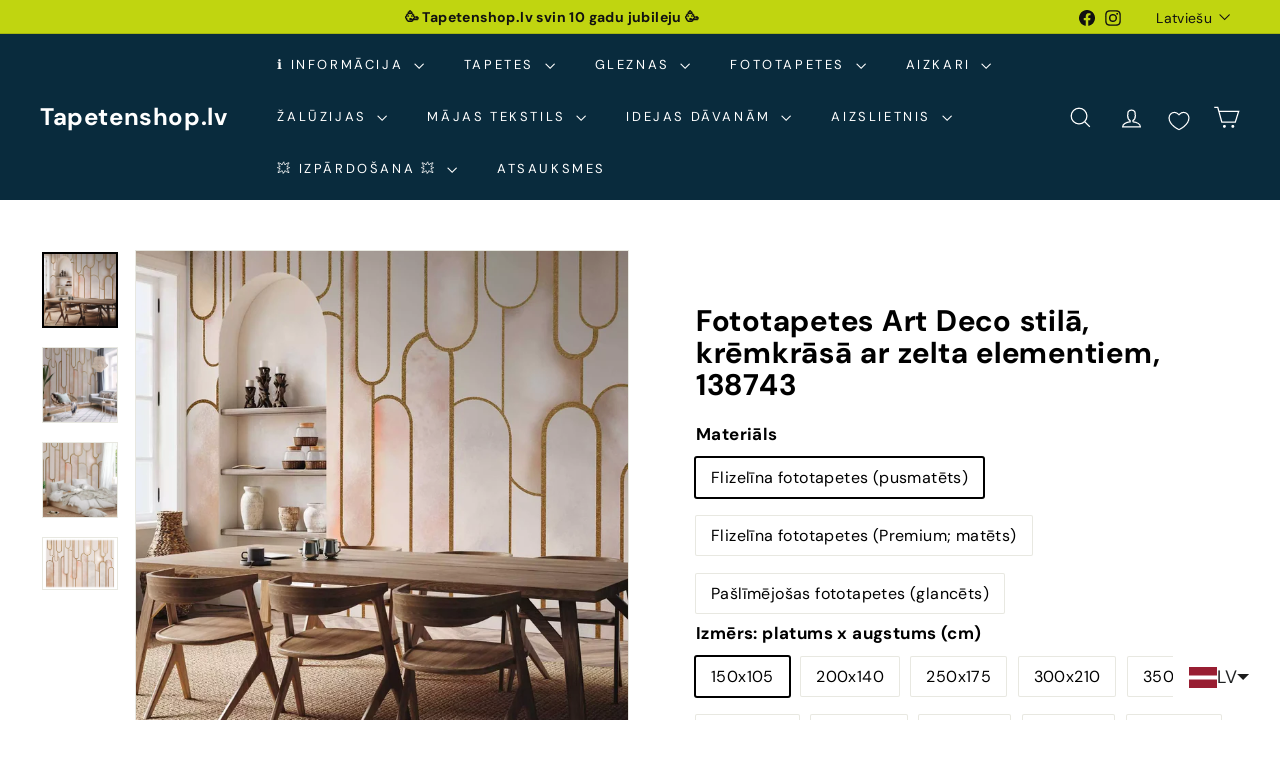

--- FILE ---
content_type: text/javascript
request_url: https://tapetenshop-lv.myshopify.com/cdn/shop/t/50/assets/section-newsletter-popup.js?v=14748164573072822331740590316
body_size: -94
content:
import Modals from"@archetype-themes/modules/modal";import{HTMLThemeElement}from"@archetype-themes/custom-elements/theme-element";import{setLocalStorage,getLocalStorage}from"@archetype-themes/utils/storage";class NewsletterPopup extends HTMLThemeElement{constructor(){super(),this.storageKey="newsletter-"+this.sectionId}connectedCallback(){if(super.connectedCallback(),!this||window.location.pathname==="/challenge"||window.location.pathname==="/password")return;this.data={secondsBeforeShow:this.dataset.delaySeconds,daysBeforeReappear:this.dataset.delayDays,hasReminder:this.dataset.hasReminder,testMode:this.dataset.testMode},this.modal=new Modals("NewsletterPopup-"+this.sectionId,"newsletter-popup-modal",{trapFocus:!Shopify.designMode});const btn=this.querySelector(".popup-cta a");if(btn&&btn.addEventListener("click",()=>this.closePopup(!0)),(this.querySelector(".errors")||this.querySelector(".note--success"))&&this.modal.open(),this.querySelector(".note--success")){this.closePopup(!0);return}document.addEventListener("modalClose."+this.id,()=>this.closePopup()),this.checkAndInitPopup(),document.addEventListener("reminder:openNewsletter",()=>{this.modal.open()})}checkAndInitPopup(){!getLocalStorage(this.storageKey)&&!sessionStorage.getItem("popupShownThisSession")&&this.initPopupDelay()}onSectionSelect(){this.modal.open()}onSectionDeselect(){this.modal.close()}onBlockDeselect(){this.modal.close()}initPopupDelay(){this.data.testMode!=="true"&&setTimeout(()=>{this.modal.open(),sessionStorage.setItem("popupShownThisSession","true")},this.data.secondsBeforeShow*1e3)}closePopup(success){if(this.data.testMode==="true"){localStorage.removeItem(this.storageKey),sessionStorage.removeItem("popupShownThisSession");return}const expires=success?200:this.data.daysBeforeReappear;setLocalStorage(this.storageKey,"opened",expires)}}customElements.define("newsletter-popup",NewsletterPopup);
//# sourceMappingURL=/cdn/shop/t/50/assets/section-newsletter-popup.js.map?v=14748164573072822331740590316


--- FILE ---
content_type: text/javascript; charset=utf-8
request_url: https://tapetenshop-lv.myshopify.com/products/fototapetes-art-deco-stila-kremkrasa-ar-zelta-elementiem-138743.js?currency=EUR&country=LV
body_size: 1986
content:
{"id":8521210659151,"title":"Fototapetes Art Deco stilā, krēmkrāsā ar zelta elementiem, 138743","handle":"fototapetes-art-deco-stila-kremkrasa-ar-zelta-elementiem-138743","description":"\u003cp\u003e\u003cstrong\u003eRažošanā tiek izmantotas specialas ekoloģiskas krāsas bez smaržas.\u003c\/strong\u003e\u003cbr\u003e\u003c\/p\u003e\n\u003cdiv style=\"text-align: left;\"\u003e\n\u003cp\u003e\u003cstrong\u003eKomplektā: fototapetes, tapešu līme un detalizēta instrukcija.\u003c\/strong\u003e\u003c\/p\u003e\n\u003cp\u003eTehniska informācija\u003c\/p\u003e\n\u003cp\u003eMateriāls: neausts materiāls (flizelīns),\u003cspan\u003e \u003c\/span\u003e\u003cspan data-mce-fragment=\"1\"\u003eblīvums \u003c\/span\u003e120 gr\/m2\u003c\/p\u003e\n\u003cp\u003eRuļļā un loksnes platums: 50 cm\u003c\/p\u003e\n\u003cp\u003eĪpašības: speciālas ekoloģiskas krāsas bez smaržas; mazgājamas\u003c\/p\u003e\n\u003cp\u003eTīrīšana: bez mazgāšanas līdzekļiem, izmantojiet nedaudz mitru drānu. Neberzēt.\u003c\/p\u003e\n\u003cp\u003ePiegādes veidi: saņemšana birojā; pakomāts (OMNIVA, DPD, PostNord); ar kurjeru (DPD, PostNord).\u003c\/p\u003e\n\u003cp\u003eFototapetes tiek piegādātas izturīgā kartonā kastē, kas nodrošina pret bojājumiem transportēšanas laikā.\u003c\/p\u003e\n\u003cul\u003e\u003c\/ul\u003e\n\n\u003cp\u003e\u003ca href=\"https:\/\/docs.zohopublic.com\/file\/1i29be52d4b397d884d4ab8736627955a9be1\" target=\"_blank\"\u003e\u003cstrong\u003eLejupielādēt instrukciju\u003c\/strong\u003e\u003c\/a\u003e\u003c\/p\u003e\n\u003c\/div\u003e\n\u003cp\u003e\u003cbr\u003e\u003c\/p\u003e","published_at":"2023-05-27T17:03:53+03:00","created_at":"2023-05-27T17:03:53+03:00","vendor":"G-ART","type":"Fototapetes","tags":["150x105","200x140","250x175","300x210","350x256","400x280","450x315","abstract","artdeco","fototapetes","g-art","geometric-shapes","krema","modern","paslimejosas","premium","XXL-fototapetes","zelta"],"price":3525,"price_min":3525,"price_max":17925,"available":true,"price_varies":true,"compare_at_price":4700,"compare_at_price_min":4700,"compare_at_price_max":23900,"compare_at_price_varies":true,"variants":[{"id":46707835961679,"title":"Flizelīna fototapetes (pusmatēts) \/ 150x105","option1":"Flizelīna fototapetes (pusmatēts)","option2":"150x105","option3":null,"sku":null,"requires_shipping":true,"taxable":true,"featured_image":null,"available":true,"name":"Fototapetes Art Deco stilā, krēmkrāsā ar zelta elementiem, 138743 - Flizelīna fototapetes (pusmatēts) \/ 150x105","public_title":"Flizelīna fototapetes (pusmatēts) \/ 150x105","options":["Flizelīna fototapetes (pusmatēts)","150x105"],"price":3525,"weight":3000,"compare_at_price":4700,"inventory_quantity":0,"inventory_management":"shopify","inventory_policy":"continue","barcode":null,"requires_selling_plan":false,"selling_plan_allocations":[]},{"id":46707835994447,"title":"Flizelīna fototapetes (pusmatēts) \/ 200x140","option1":"Flizelīna fototapetes (pusmatēts)","option2":"200x140","option3":null,"sku":null,"requires_shipping":true,"taxable":true,"featured_image":null,"available":true,"name":"Fototapetes Art Deco stilā, krēmkrāsā ar zelta elementiem, 138743 - Flizelīna fototapetes (pusmatēts) \/ 200x140","public_title":"Flizelīna fototapetes (pusmatēts) \/ 200x140","options":["Flizelīna fototapetes (pusmatēts)","200x140"],"price":4763,"weight":3000,"compare_at_price":6350,"inventory_quantity":0,"inventory_management":"shopify","inventory_policy":"continue","barcode":null,"requires_selling_plan":false,"selling_plan_allocations":[]},{"id":46707836027215,"title":"Flizelīna fototapetes (pusmatēts) \/ 250x175","option1":"Flizelīna fototapetes (pusmatēts)","option2":"250x175","option3":null,"sku":null,"requires_shipping":true,"taxable":true,"featured_image":null,"available":true,"name":"Fototapetes Art Deco stilā, krēmkrāsā ar zelta elementiem, 138743 - Flizelīna fototapetes (pusmatēts) \/ 250x175","public_title":"Flizelīna fototapetes (pusmatēts) \/ 250x175","options":["Flizelīna fototapetes (pusmatēts)","250x175"],"price":6188,"weight":3000,"compare_at_price":8250,"inventory_quantity":0,"inventory_management":"shopify","inventory_policy":"continue","barcode":null,"requires_selling_plan":false,"selling_plan_allocations":[]},{"id":46707836059983,"title":"Flizelīna fototapetes (pusmatēts) \/ 300x210","option1":"Flizelīna fototapetes (pusmatēts)","option2":"300x210","option3":null,"sku":null,"requires_shipping":true,"taxable":true,"featured_image":null,"available":true,"name":"Fototapetes Art Deco stilā, krēmkrāsā ar zelta elementiem, 138743 - Flizelīna fototapetes (pusmatēts) \/ 300x210","public_title":"Flizelīna fototapetes (pusmatēts) \/ 300x210","options":["Flizelīna fototapetes (pusmatēts)","300x210"],"price":7425,"weight":3000,"compare_at_price":9900,"inventory_quantity":0,"inventory_management":"shopify","inventory_policy":"continue","barcode":null,"requires_selling_plan":false,"selling_plan_allocations":[]},{"id":46707836092751,"title":"Flizelīna fototapetes (pusmatēts) \/ 350x256","option1":"Flizelīna fototapetes (pusmatēts)","option2":"350x256","option3":null,"sku":null,"requires_shipping":true,"taxable":true,"featured_image":null,"available":true,"name":"Fototapetes Art Deco stilā, krēmkrāsā ar zelta elementiem, 138743 - Flizelīna fototapetes (pusmatēts) \/ 350x256","public_title":"Flizelīna fototapetes (pusmatēts) \/ 350x256","options":["Flizelīna fototapetes (pusmatēts)","350x256"],"price":8625,"weight":3000,"compare_at_price":11500,"inventory_quantity":0,"inventory_management":"shopify","inventory_policy":"continue","barcode":null,"requires_selling_plan":false,"selling_plan_allocations":[]},{"id":46707836125519,"title":"Flizelīna fototapetes (pusmatēts) \/ 400x280","option1":"Flizelīna fototapetes (pusmatēts)","option2":"400x280","option3":null,"sku":null,"requires_shipping":true,"taxable":true,"featured_image":null,"available":true,"name":"Fototapetes Art Deco stilā, krēmkrāsā ar zelta elementiem, 138743 - Flizelīna fototapetes (pusmatēts) \/ 400x280","public_title":"Flizelīna fototapetes (pusmatēts) \/ 400x280","options":["Flizelīna fototapetes (pusmatēts)","400x280"],"price":9225,"weight":3000,"compare_at_price":12300,"inventory_quantity":0,"inventory_management":"shopify","inventory_policy":"continue","barcode":null,"requires_selling_plan":false,"selling_plan_allocations":[]},{"id":46707836158287,"title":"Flizelīna fototapetes (pusmatēts) \/ 450x315","option1":"Flizelīna fototapetes (pusmatēts)","option2":"450x315","option3":null,"sku":null,"requires_shipping":true,"taxable":true,"featured_image":null,"available":true,"name":"Fototapetes Art Deco stilā, krēmkrāsā ar zelta elementiem, 138743 - Flizelīna fototapetes (pusmatēts) \/ 450x315","public_title":"Flizelīna fototapetes (pusmatēts) \/ 450x315","options":["Flizelīna fototapetes (pusmatēts)","450x315"],"price":11175,"weight":3000,"compare_at_price":14900,"inventory_quantity":0,"inventory_management":"shopify","inventory_policy":"continue","barcode":null,"requires_selling_plan":false,"selling_plan_allocations":[]},{"id":46707836191055,"title":"Flizelīna fototapetes (Premium; matēts) \/ 150x105","option1":"Flizelīna fototapetes (Premium; matēts)","option2":"150x105","option3":null,"sku":null,"requires_shipping":true,"taxable":true,"featured_image":null,"available":true,"name":"Fototapetes Art Deco stilā, krēmkrāsā ar zelta elementiem, 138743 - Flizelīna fototapetes (Premium; matēts) \/ 150x105","public_title":"Flizelīna fototapetes (Premium; matēts) \/ 150x105","options":["Flizelīna fototapetes (Premium; matēts)","150x105"],"price":4425,"weight":3000,"compare_at_price":5900,"inventory_quantity":0,"inventory_management":"shopify","inventory_policy":"continue","barcode":null,"requires_selling_plan":false,"selling_plan_allocations":[]},{"id":46707836223823,"title":"Flizelīna fototapetes (Premium; matēts) \/ 200x140","option1":"Flizelīna fototapetes (Premium; matēts)","option2":"200x140","option3":null,"sku":null,"requires_shipping":true,"taxable":true,"featured_image":null,"available":true,"name":"Fototapetes Art Deco stilā, krēmkrāsā ar zelta elementiem, 138743 - Flizelīna fototapetes (Premium; matēts) \/ 200x140","public_title":"Flizelīna fototapetes (Premium; matēts) \/ 200x140","options":["Flizelīna fototapetes (Premium; matēts)","200x140"],"price":6450,"weight":3000,"compare_at_price":8600,"inventory_quantity":0,"inventory_management":"shopify","inventory_policy":"continue","barcode":null,"requires_selling_plan":false,"selling_plan_allocations":[]},{"id":46707836256591,"title":"Flizelīna fototapetes (Premium; matēts) \/ 250x175","option1":"Flizelīna fototapetes (Premium; matēts)","option2":"250x175","option3":null,"sku":null,"requires_shipping":true,"taxable":true,"featured_image":null,"available":true,"name":"Fototapetes Art Deco stilā, krēmkrāsā ar zelta elementiem, 138743 - Flizelīna fototapetes (Premium; matēts) \/ 250x175","public_title":"Flizelīna fototapetes (Premium; matēts) \/ 250x175","options":["Flizelīna fototapetes (Premium; matēts)","250x175"],"price":8175,"weight":3000,"compare_at_price":10900,"inventory_quantity":0,"inventory_management":"shopify","inventory_policy":"continue","barcode":null,"requires_selling_plan":false,"selling_plan_allocations":[]},{"id":46707836289359,"title":"Flizelīna fototapetes (Premium; matēts) \/ 300x210","option1":"Flizelīna fototapetes (Premium; matēts)","option2":"300x210","option3":null,"sku":null,"requires_shipping":true,"taxable":true,"featured_image":null,"available":true,"name":"Fototapetes Art Deco stilā, krēmkrāsā ar zelta elementiem, 138743 - Flizelīna fototapetes (Premium; matēts) \/ 300x210","public_title":"Flizelīna fototapetes (Premium; matēts) \/ 300x210","options":["Flizelīna fototapetes (Premium; matēts)","300x210"],"price":11175,"weight":3000,"compare_at_price":14900,"inventory_quantity":0,"inventory_management":"shopify","inventory_policy":"continue","barcode":null,"requires_selling_plan":false,"selling_plan_allocations":[]},{"id":46707836354895,"title":"Flizelīna fototapetes (Premium; matēts) \/ 350x256","option1":"Flizelīna fototapetes (Premium; matēts)","option2":"350x256","option3":null,"sku":null,"requires_shipping":true,"taxable":true,"featured_image":null,"available":true,"name":"Fototapetes Art Deco stilā, krēmkrāsā ar zelta elementiem, 138743 - Flizelīna fototapetes (Premium; matēts) \/ 350x256","public_title":"Flizelīna fototapetes (Premium; matēts) \/ 350x256","options":["Flizelīna fototapetes (Premium; matēts)","350x256"],"price":12975,"weight":3000,"compare_at_price":17300,"inventory_quantity":0,"inventory_management":"shopify","inventory_policy":"continue","barcode":null,"requires_selling_plan":false,"selling_plan_allocations":[]},{"id":46707836387663,"title":"Flizelīna fototapetes (Premium; matēts) \/ 400x280","option1":"Flizelīna fototapetes (Premium; matēts)","option2":"400x280","option3":null,"sku":null,"requires_shipping":true,"taxable":true,"featured_image":null,"available":true,"name":"Fototapetes Art Deco stilā, krēmkrāsā ar zelta elementiem, 138743 - Flizelīna fototapetes (Premium; matēts) \/ 400x280","public_title":"Flizelīna fototapetes (Premium; matēts) \/ 400x280","options":["Flizelīna fototapetes (Premium; matēts)","400x280"],"price":14625,"weight":3000,"compare_at_price":19500,"inventory_quantity":0,"inventory_management":"shopify","inventory_policy":"continue","barcode":null,"requires_selling_plan":false,"selling_plan_allocations":[]},{"id":46707836420431,"title":"Flizelīna fototapetes (Premium; matēts) \/ 450x315","option1":"Flizelīna fototapetes (Premium; matēts)","option2":"450x315","option3":null,"sku":null,"requires_shipping":true,"taxable":true,"featured_image":null,"available":true,"name":"Fototapetes Art Deco stilā, krēmkrāsā ar zelta elementiem, 138743 - Flizelīna fototapetes (Premium; matēts) \/ 450x315","public_title":"Flizelīna fototapetes (Premium; matēts) \/ 450x315","options":["Flizelīna fototapetes (Premium; matēts)","450x315"],"price":17925,"weight":3000,"compare_at_price":23900,"inventory_quantity":0,"inventory_management":"shopify","inventory_policy":"continue","barcode":null,"requires_selling_plan":false,"selling_plan_allocations":[]},{"id":46707836453199,"title":"Pašlīmējošas fototapetes (glancēts) \/ 147x105","option1":"Pašlīmējošas fototapetes (glancēts)","option2":"147x105","option3":null,"sku":null,"requires_shipping":true,"taxable":true,"featured_image":null,"available":true,"name":"Fototapetes Art Deco stilā, krēmkrāsā ar zelta elementiem, 138743 - Pašlīmējošas fototapetes (glancēts) \/ 147x105","public_title":"Pašlīmējošas fototapetes (glancēts) \/ 147x105","options":["Pašlīmējošas fototapetes (glancēts)","147x105"],"price":4725,"weight":3000,"compare_at_price":6300,"inventory_quantity":0,"inventory_management":"shopify","inventory_policy":"continue","barcode":null,"requires_selling_plan":false,"selling_plan_allocations":[]},{"id":46707836485967,"title":"Pašlīmējošas fototapetes (glancēts) \/ 196x140","option1":"Pašlīmējošas fototapetes (glancēts)","option2":"196x140","option3":null,"sku":null,"requires_shipping":true,"taxable":true,"featured_image":null,"available":true,"name":"Fototapetes Art Deco stilā, krēmkrāsā ar zelta elementiem, 138743 - Pašlīmējošas fototapetes (glancēts) \/ 196x140","public_title":"Pašlīmējošas fototapetes (glancēts) \/ 196x140","options":["Pašlīmējošas fototapetes (glancēts)","196x140"],"price":6150,"weight":3000,"compare_at_price":8200,"inventory_quantity":0,"inventory_management":"shopify","inventory_policy":"continue","barcode":null,"requires_selling_plan":false,"selling_plan_allocations":[]},{"id":46707836551503,"title":"Pašlīmējošas fototapetes (glancēts) \/ 245x175","option1":"Pašlīmējošas fototapetes (glancēts)","option2":"245x175","option3":null,"sku":null,"requires_shipping":true,"taxable":true,"featured_image":null,"available":true,"name":"Fototapetes Art Deco stilā, krēmkrāsā ar zelta elementiem, 138743 - Pašlīmējošas fototapetes (glancēts) \/ 245x175","public_title":"Pašlīmējošas fototapetes (glancēts) \/ 245x175","options":["Pašlīmējošas fototapetes (glancēts)","245x175"],"price":7950,"weight":3000,"compare_at_price":10600,"inventory_quantity":0,"inventory_management":"shopify","inventory_policy":"continue","barcode":null,"requires_selling_plan":false,"selling_plan_allocations":[]},{"id":46707836584271,"title":"Pašlīmējošas fototapetes (glancēts) \/ 294x210","option1":"Pašlīmējošas fototapetes (glancēts)","option2":"294x210","option3":null,"sku":null,"requires_shipping":true,"taxable":true,"featured_image":null,"available":true,"name":"Fototapetes Art Deco stilā, krēmkrāsā ar zelta elementiem, 138743 - Pašlīmējošas fototapetes (glancēts) \/ 294x210","public_title":"Pašlīmējošas fototapetes (glancēts) \/ 294x210","options":["Pašlīmējošas fototapetes (glancēts)","294x210"],"price":9675,"weight":3000,"compare_at_price":12900,"inventory_quantity":0,"inventory_management":"shopify","inventory_policy":"continue","barcode":null,"requires_selling_plan":false,"selling_plan_allocations":[]},{"id":46707836617039,"title":"Pašlīmējošas fototapetes (glancēts) \/ 343x256","option1":"Pašlīmējošas fototapetes (glancēts)","option2":"343x256","option3":null,"sku":null,"requires_shipping":true,"taxable":true,"featured_image":null,"available":true,"name":"Fototapetes Art Deco stilā, krēmkrāsā ar zelta elementiem, 138743 - Pašlīmējošas fototapetes (glancēts) \/ 343x256","public_title":"Pašlīmējošas fototapetes (glancēts) \/ 343x256","options":["Pašlīmējošas fototapetes (glancēts)","343x256"],"price":10425,"weight":3000,"compare_at_price":13900,"inventory_quantity":0,"inventory_management":"shopify","inventory_policy":"continue","barcode":null,"requires_selling_plan":false,"selling_plan_allocations":[]},{"id":46707836649807,"title":"Pašlīmējošas fototapetes (glancēts) \/ 392x280","option1":"Pašlīmējošas fototapetes (glancēts)","option2":"392x280","option3":null,"sku":null,"requires_shipping":true,"taxable":true,"featured_image":null,"available":true,"name":"Fototapetes Art Deco stilā, krēmkrāsā ar zelta elementiem, 138743 - Pašlīmējošas fototapetes (glancēts) \/ 392x280","public_title":"Pašlīmējošas fototapetes (glancēts) \/ 392x280","options":["Pašlīmējošas fototapetes (glancēts)","392x280"],"price":11925,"weight":3000,"compare_at_price":15900,"inventory_quantity":0,"inventory_management":"shopify","inventory_policy":"continue","barcode":null,"requires_selling_plan":false,"selling_plan_allocations":[]},{"id":46707836682575,"title":"Pašlīmējošas fototapetes (glancēts) \/ 441x315","option1":"Pašlīmējošas fototapetes (glancēts)","option2":"441x315","option3":null,"sku":null,"requires_shipping":true,"taxable":true,"featured_image":null,"available":true,"name":"Fototapetes Art Deco stilā, krēmkrāsā ar zelta elementiem, 138743 - Pašlīmējošas fototapetes (glancēts) \/ 441x315","public_title":"Pašlīmējošas fototapetes (glancēts) \/ 441x315","options":["Pašlīmējošas fototapetes (glancēts)","441x315"],"price":13950,"weight":3000,"compare_at_price":18600,"inventory_quantity":0,"inventory_management":"shopify","inventory_policy":"continue","barcode":null,"requires_selling_plan":false,"selling_plan_allocations":[]}],"images":["\/\/cdn.shopify.com\/s\/files\/1\/1161\/4172\/files\/fototapetes-art-deco-stila-kremkrasa-ar-zelta-elementiem-138743-1207833034.webp?v=1763687133","\/\/cdn.shopify.com\/s\/files\/1\/1161\/4172\/files\/fototapetes-art-deco-stila-kremkrasa-ar-zelta-elementiem-138743-1207833032.webp?v=1763687125","\/\/cdn.shopify.com\/s\/files\/1\/1161\/4172\/files\/fototapetes-art-deco-stila-kremkrasa-ar-zelta-elementiem-138743-1207833033.webp?v=1763687118","\/\/cdn.shopify.com\/s\/files\/1\/1161\/4172\/files\/fototapetes-art-deco-stila-kremkrasa-ar-zelta-elementiem-138743-50046624301391.jpg?v=1763677367"],"featured_image":"\/\/cdn.shopify.com\/s\/files\/1\/1161\/4172\/files\/fototapetes-art-deco-stila-kremkrasa-ar-zelta-elementiem-138743-1207833034.webp?v=1763687133","options":[{"name":"Materiāls","position":1,"values":["Flizelīna fototapetes (pusmatēts)","Flizelīna fototapetes (Premium; matēts)","Pašlīmējošas fototapetes (glancēts)"]},{"name":"Izmērs: platums x augstums (cm)","position":2,"values":["150x105","200x140","250x175","300x210","350x256","400x280","450x315","147x105","196x140","245x175","294x210","343x256","392x280","441x315"]}],"url":"\/products\/fototapetes-art-deco-stila-kremkrasa-ar-zelta-elementiem-138743","media":[{"alt":"Fototapetes Art Deco stilā, krēmkrāsā ar zelta elementiem - 138743 G-ART","id":71607330373967,"position":1,"preview_image":{"aspect_ratio":1.0,"height":1500,"width":1500,"src":"https:\/\/cdn.shopify.com\/s\/files\/1\/1161\/4172\/files\/fototapetes-art-deco-stila-kremkrasa-ar-zelta-elementiem-138743-1207833034.webp?v=1763687133"},"aspect_ratio":1.0,"height":1500,"media_type":"image","src":"https:\/\/cdn.shopify.com\/s\/files\/1\/1161\/4172\/files\/fototapetes-art-deco-stila-kremkrasa-ar-zelta-elementiem-138743-1207833034.webp?v=1763687133","width":1500},{"alt":"Fototapetes Art Deco stilā, krēmkrāsā ar zelta elementiem - 138743 G-ART","id":71607330439503,"position":2,"preview_image":{"aspect_ratio":1.0,"height":1500,"width":1500,"src":"https:\/\/cdn.shopify.com\/s\/files\/1\/1161\/4172\/files\/fototapetes-art-deco-stila-kremkrasa-ar-zelta-elementiem-138743-1207833032.webp?v=1763687125"},"aspect_ratio":1.0,"height":1500,"media_type":"image","src":"https:\/\/cdn.shopify.com\/s\/files\/1\/1161\/4172\/files\/fototapetes-art-deco-stila-kremkrasa-ar-zelta-elementiem-138743-1207833032.webp?v=1763687125","width":1500},{"alt":"Fototapetes Art Deco stilā, krēmkrāsā ar zelta elementiem - 138743 G-ART","id":71607330406735,"position":3,"preview_image":{"aspect_ratio":1.0,"height":1500,"width":1500,"src":"https:\/\/cdn.shopify.com\/s\/files\/1\/1161\/4172\/files\/fototapetes-art-deco-stila-kremkrasa-ar-zelta-elementiem-138743-1207833033.webp?v=1763687118"},"aspect_ratio":1.0,"height":1500,"media_type":"image","src":"https:\/\/cdn.shopify.com\/s\/files\/1\/1161\/4172\/files\/fototapetes-art-deco-stila-kremkrasa-ar-zelta-elementiem-138743-1207833033.webp?v=1763687118","width":1500},{"alt":"Fototapetes Art Deco stilā, krēmkrāsā ar zelta elementiem - 138743 G-ART","id":42646833463631,"position":4,"preview_image":{"aspect_ratio":1.44,"height":1042,"width":1500,"src":"https:\/\/cdn.shopify.com\/s\/files\/1\/1161\/4172\/files\/fototapetes-art-deco-stila-kremkrasa-ar-zelta-elementiem-138743-50046624301391.jpg?v=1763677367"},"aspect_ratio":1.44,"height":1042,"media_type":"image","src":"https:\/\/cdn.shopify.com\/s\/files\/1\/1161\/4172\/files\/fototapetes-art-deco-stila-kremkrasa-ar-zelta-elementiem-138743-50046624301391.jpg?v=1763677367","width":1500}],"requires_selling_plan":false,"selling_plan_groups":[]}

--- FILE ---
content_type: text/javascript; charset=utf-8
request_url: https://tapetenshop-lv.myshopify.com/products/fototapetes-art-deco-stila-kremkrasa-ar-zelta-elementiem-138743.js?app=product-samples
body_size: 2285
content:
{"id":8521210659151,"title":"Fototapetes Art Deco stilā, krēmkrāsā ar zelta elementiem, 138743","handle":"fototapetes-art-deco-stila-kremkrasa-ar-zelta-elementiem-138743","description":"\u003cp\u003e\u003cstrong\u003eRažošanā tiek izmantotas specialas ekoloģiskas krāsas bez smaržas.\u003c\/strong\u003e\u003cbr\u003e\u003c\/p\u003e\n\u003cdiv style=\"text-align: left;\"\u003e\n\u003cp\u003e\u003cstrong\u003eKomplektā: fototapetes, tapešu līme un detalizēta instrukcija.\u003c\/strong\u003e\u003c\/p\u003e\n\u003cp\u003eTehniska informācija\u003c\/p\u003e\n\u003cp\u003eMateriāls: neausts materiāls (flizelīns),\u003cspan\u003e \u003c\/span\u003e\u003cspan data-mce-fragment=\"1\"\u003eblīvums \u003c\/span\u003e120 gr\/m2\u003c\/p\u003e\n\u003cp\u003eRuļļā un loksnes platums: 50 cm\u003c\/p\u003e\n\u003cp\u003eĪpašības: speciālas ekoloģiskas krāsas bez smaržas; mazgājamas\u003c\/p\u003e\n\u003cp\u003eTīrīšana: bez mazgāšanas līdzekļiem, izmantojiet nedaudz mitru drānu. Neberzēt.\u003c\/p\u003e\n\u003cp\u003ePiegādes veidi: saņemšana birojā; pakomāts (OMNIVA, DPD, PostNord); ar kurjeru (DPD, PostNord).\u003c\/p\u003e\n\u003cp\u003eFototapetes tiek piegādātas izturīgā kartonā kastē, kas nodrošina pret bojājumiem transportēšanas laikā.\u003c\/p\u003e\n\u003cul\u003e\u003c\/ul\u003e\n\n\u003cp\u003e\u003ca href=\"https:\/\/docs.zohopublic.com\/file\/1i29be52d4b397d884d4ab8736627955a9be1\" target=\"_blank\"\u003e\u003cstrong\u003eLejupielādēt instrukciju\u003c\/strong\u003e\u003c\/a\u003e\u003c\/p\u003e\n\u003c\/div\u003e\n\u003cp\u003e\u003cbr\u003e\u003c\/p\u003e","published_at":"2023-05-27T17:03:53+03:00","created_at":"2023-05-27T17:03:53+03:00","vendor":"G-ART","type":"Fototapetes","tags":["150x105","200x140","250x175","300x210","350x256","400x280","450x315","abstract","artdeco","fototapetes","g-art","geometric-shapes","krema","modern","paslimejosas","premium","XXL-fototapetes","zelta"],"price":3525,"price_min":3525,"price_max":17925,"available":true,"price_varies":true,"compare_at_price":4700,"compare_at_price_min":4700,"compare_at_price_max":23900,"compare_at_price_varies":true,"variants":[{"id":46707835961679,"title":"Flizelīna fototapetes (pusmatēts) \/ 150x105","option1":"Flizelīna fototapetes (pusmatēts)","option2":"150x105","option3":null,"sku":null,"requires_shipping":true,"taxable":true,"featured_image":null,"available":true,"name":"Fototapetes Art Deco stilā, krēmkrāsā ar zelta elementiem, 138743 - Flizelīna fototapetes (pusmatēts) \/ 150x105","public_title":"Flizelīna fototapetes (pusmatēts) \/ 150x105","options":["Flizelīna fototapetes (pusmatēts)","150x105"],"price":3525,"weight":3000,"compare_at_price":4700,"inventory_quantity":0,"inventory_management":"shopify","inventory_policy":"continue","barcode":null,"requires_selling_plan":false,"selling_plan_allocations":[]},{"id":46707835994447,"title":"Flizelīna fototapetes (pusmatēts) \/ 200x140","option1":"Flizelīna fototapetes (pusmatēts)","option2":"200x140","option3":null,"sku":null,"requires_shipping":true,"taxable":true,"featured_image":null,"available":true,"name":"Fototapetes Art Deco stilā, krēmkrāsā ar zelta elementiem, 138743 - Flizelīna fototapetes (pusmatēts) \/ 200x140","public_title":"Flizelīna fototapetes (pusmatēts) \/ 200x140","options":["Flizelīna fototapetes (pusmatēts)","200x140"],"price":4763,"weight":3000,"compare_at_price":6350,"inventory_quantity":0,"inventory_management":"shopify","inventory_policy":"continue","barcode":null,"requires_selling_plan":false,"selling_plan_allocations":[]},{"id":46707836027215,"title":"Flizelīna fototapetes (pusmatēts) \/ 250x175","option1":"Flizelīna fototapetes (pusmatēts)","option2":"250x175","option3":null,"sku":null,"requires_shipping":true,"taxable":true,"featured_image":null,"available":true,"name":"Fototapetes Art Deco stilā, krēmkrāsā ar zelta elementiem, 138743 - Flizelīna fototapetes (pusmatēts) \/ 250x175","public_title":"Flizelīna fototapetes (pusmatēts) \/ 250x175","options":["Flizelīna fototapetes (pusmatēts)","250x175"],"price":6188,"weight":3000,"compare_at_price":8250,"inventory_quantity":0,"inventory_management":"shopify","inventory_policy":"continue","barcode":null,"requires_selling_plan":false,"selling_plan_allocations":[]},{"id":46707836059983,"title":"Flizelīna fototapetes (pusmatēts) \/ 300x210","option1":"Flizelīna fototapetes (pusmatēts)","option2":"300x210","option3":null,"sku":null,"requires_shipping":true,"taxable":true,"featured_image":null,"available":true,"name":"Fototapetes Art Deco stilā, krēmkrāsā ar zelta elementiem, 138743 - Flizelīna fototapetes (pusmatēts) \/ 300x210","public_title":"Flizelīna fototapetes (pusmatēts) \/ 300x210","options":["Flizelīna fototapetes (pusmatēts)","300x210"],"price":7425,"weight":3000,"compare_at_price":9900,"inventory_quantity":0,"inventory_management":"shopify","inventory_policy":"continue","barcode":null,"requires_selling_plan":false,"selling_plan_allocations":[]},{"id":46707836092751,"title":"Flizelīna fototapetes (pusmatēts) \/ 350x256","option1":"Flizelīna fototapetes (pusmatēts)","option2":"350x256","option3":null,"sku":null,"requires_shipping":true,"taxable":true,"featured_image":null,"available":true,"name":"Fototapetes Art Deco stilā, krēmkrāsā ar zelta elementiem, 138743 - Flizelīna fototapetes (pusmatēts) \/ 350x256","public_title":"Flizelīna fototapetes (pusmatēts) \/ 350x256","options":["Flizelīna fototapetes (pusmatēts)","350x256"],"price":8625,"weight":3000,"compare_at_price":11500,"inventory_quantity":0,"inventory_management":"shopify","inventory_policy":"continue","barcode":null,"requires_selling_plan":false,"selling_plan_allocations":[]},{"id":46707836125519,"title":"Flizelīna fototapetes (pusmatēts) \/ 400x280","option1":"Flizelīna fototapetes (pusmatēts)","option2":"400x280","option3":null,"sku":null,"requires_shipping":true,"taxable":true,"featured_image":null,"available":true,"name":"Fototapetes Art Deco stilā, krēmkrāsā ar zelta elementiem, 138743 - Flizelīna fototapetes (pusmatēts) \/ 400x280","public_title":"Flizelīna fototapetes (pusmatēts) \/ 400x280","options":["Flizelīna fototapetes (pusmatēts)","400x280"],"price":9225,"weight":3000,"compare_at_price":12300,"inventory_quantity":0,"inventory_management":"shopify","inventory_policy":"continue","barcode":null,"requires_selling_plan":false,"selling_plan_allocations":[]},{"id":46707836158287,"title":"Flizelīna fototapetes (pusmatēts) \/ 450x315","option1":"Flizelīna fototapetes (pusmatēts)","option2":"450x315","option3":null,"sku":null,"requires_shipping":true,"taxable":true,"featured_image":null,"available":true,"name":"Fototapetes Art Deco stilā, krēmkrāsā ar zelta elementiem, 138743 - Flizelīna fototapetes (pusmatēts) \/ 450x315","public_title":"Flizelīna fototapetes (pusmatēts) \/ 450x315","options":["Flizelīna fototapetes (pusmatēts)","450x315"],"price":11175,"weight":3000,"compare_at_price":14900,"inventory_quantity":0,"inventory_management":"shopify","inventory_policy":"continue","barcode":null,"requires_selling_plan":false,"selling_plan_allocations":[]},{"id":46707836191055,"title":"Flizelīna fototapetes (Premium; matēts) \/ 150x105","option1":"Flizelīna fototapetes (Premium; matēts)","option2":"150x105","option3":null,"sku":null,"requires_shipping":true,"taxable":true,"featured_image":null,"available":true,"name":"Fototapetes Art Deco stilā, krēmkrāsā ar zelta elementiem, 138743 - Flizelīna fototapetes (Premium; matēts) \/ 150x105","public_title":"Flizelīna fototapetes (Premium; matēts) \/ 150x105","options":["Flizelīna fototapetes (Premium; matēts)","150x105"],"price":4425,"weight":3000,"compare_at_price":5900,"inventory_quantity":0,"inventory_management":"shopify","inventory_policy":"continue","barcode":null,"requires_selling_plan":false,"selling_plan_allocations":[]},{"id":46707836223823,"title":"Flizelīna fototapetes (Premium; matēts) \/ 200x140","option1":"Flizelīna fototapetes (Premium; matēts)","option2":"200x140","option3":null,"sku":null,"requires_shipping":true,"taxable":true,"featured_image":null,"available":true,"name":"Fototapetes Art Deco stilā, krēmkrāsā ar zelta elementiem, 138743 - Flizelīna fototapetes (Premium; matēts) \/ 200x140","public_title":"Flizelīna fototapetes (Premium; matēts) \/ 200x140","options":["Flizelīna fototapetes (Premium; matēts)","200x140"],"price":6450,"weight":3000,"compare_at_price":8600,"inventory_quantity":0,"inventory_management":"shopify","inventory_policy":"continue","barcode":null,"requires_selling_plan":false,"selling_plan_allocations":[]},{"id":46707836256591,"title":"Flizelīna fototapetes (Premium; matēts) \/ 250x175","option1":"Flizelīna fototapetes (Premium; matēts)","option2":"250x175","option3":null,"sku":null,"requires_shipping":true,"taxable":true,"featured_image":null,"available":true,"name":"Fototapetes Art Deco stilā, krēmkrāsā ar zelta elementiem, 138743 - Flizelīna fototapetes (Premium; matēts) \/ 250x175","public_title":"Flizelīna fototapetes (Premium; matēts) \/ 250x175","options":["Flizelīna fototapetes (Premium; matēts)","250x175"],"price":8175,"weight":3000,"compare_at_price":10900,"inventory_quantity":0,"inventory_management":"shopify","inventory_policy":"continue","barcode":null,"requires_selling_plan":false,"selling_plan_allocations":[]},{"id":46707836289359,"title":"Flizelīna fototapetes (Premium; matēts) \/ 300x210","option1":"Flizelīna fototapetes (Premium; matēts)","option2":"300x210","option3":null,"sku":null,"requires_shipping":true,"taxable":true,"featured_image":null,"available":true,"name":"Fototapetes Art Deco stilā, krēmkrāsā ar zelta elementiem, 138743 - Flizelīna fototapetes (Premium; matēts) \/ 300x210","public_title":"Flizelīna fototapetes (Premium; matēts) \/ 300x210","options":["Flizelīna fototapetes (Premium; matēts)","300x210"],"price":11175,"weight":3000,"compare_at_price":14900,"inventory_quantity":0,"inventory_management":"shopify","inventory_policy":"continue","barcode":null,"requires_selling_plan":false,"selling_plan_allocations":[]},{"id":46707836354895,"title":"Flizelīna fototapetes (Premium; matēts) \/ 350x256","option1":"Flizelīna fototapetes (Premium; matēts)","option2":"350x256","option3":null,"sku":null,"requires_shipping":true,"taxable":true,"featured_image":null,"available":true,"name":"Fototapetes Art Deco stilā, krēmkrāsā ar zelta elementiem, 138743 - Flizelīna fototapetes (Premium; matēts) \/ 350x256","public_title":"Flizelīna fototapetes (Premium; matēts) \/ 350x256","options":["Flizelīna fototapetes (Premium; matēts)","350x256"],"price":12975,"weight":3000,"compare_at_price":17300,"inventory_quantity":0,"inventory_management":"shopify","inventory_policy":"continue","barcode":null,"requires_selling_plan":false,"selling_plan_allocations":[]},{"id":46707836387663,"title":"Flizelīna fototapetes (Premium; matēts) \/ 400x280","option1":"Flizelīna fototapetes (Premium; matēts)","option2":"400x280","option3":null,"sku":null,"requires_shipping":true,"taxable":true,"featured_image":null,"available":true,"name":"Fototapetes Art Deco stilā, krēmkrāsā ar zelta elementiem, 138743 - Flizelīna fototapetes (Premium; matēts) \/ 400x280","public_title":"Flizelīna fototapetes (Premium; matēts) \/ 400x280","options":["Flizelīna fototapetes (Premium; matēts)","400x280"],"price":14625,"weight":3000,"compare_at_price":19500,"inventory_quantity":0,"inventory_management":"shopify","inventory_policy":"continue","barcode":null,"requires_selling_plan":false,"selling_plan_allocations":[]},{"id":46707836420431,"title":"Flizelīna fototapetes (Premium; matēts) \/ 450x315","option1":"Flizelīna fototapetes (Premium; matēts)","option2":"450x315","option3":null,"sku":null,"requires_shipping":true,"taxable":true,"featured_image":null,"available":true,"name":"Fototapetes Art Deco stilā, krēmkrāsā ar zelta elementiem, 138743 - Flizelīna fototapetes (Premium; matēts) \/ 450x315","public_title":"Flizelīna fototapetes (Premium; matēts) \/ 450x315","options":["Flizelīna fototapetes (Premium; matēts)","450x315"],"price":17925,"weight":3000,"compare_at_price":23900,"inventory_quantity":0,"inventory_management":"shopify","inventory_policy":"continue","barcode":null,"requires_selling_plan":false,"selling_plan_allocations":[]},{"id":46707836453199,"title":"Pašlīmējošas fototapetes (glancēts) \/ 147x105","option1":"Pašlīmējošas fototapetes (glancēts)","option2":"147x105","option3":null,"sku":null,"requires_shipping":true,"taxable":true,"featured_image":null,"available":true,"name":"Fototapetes Art Deco stilā, krēmkrāsā ar zelta elementiem, 138743 - Pašlīmējošas fototapetes (glancēts) \/ 147x105","public_title":"Pašlīmējošas fototapetes (glancēts) \/ 147x105","options":["Pašlīmējošas fototapetes (glancēts)","147x105"],"price":4725,"weight":3000,"compare_at_price":6300,"inventory_quantity":0,"inventory_management":"shopify","inventory_policy":"continue","barcode":null,"requires_selling_plan":false,"selling_plan_allocations":[]},{"id":46707836485967,"title":"Pašlīmējošas fototapetes (glancēts) \/ 196x140","option1":"Pašlīmējošas fototapetes (glancēts)","option2":"196x140","option3":null,"sku":null,"requires_shipping":true,"taxable":true,"featured_image":null,"available":true,"name":"Fototapetes Art Deco stilā, krēmkrāsā ar zelta elementiem, 138743 - Pašlīmējošas fototapetes (glancēts) \/ 196x140","public_title":"Pašlīmējošas fototapetes (glancēts) \/ 196x140","options":["Pašlīmējošas fototapetes (glancēts)","196x140"],"price":6150,"weight":3000,"compare_at_price":8200,"inventory_quantity":0,"inventory_management":"shopify","inventory_policy":"continue","barcode":null,"requires_selling_plan":false,"selling_plan_allocations":[]},{"id":46707836551503,"title":"Pašlīmējošas fototapetes (glancēts) \/ 245x175","option1":"Pašlīmējošas fototapetes (glancēts)","option2":"245x175","option3":null,"sku":null,"requires_shipping":true,"taxable":true,"featured_image":null,"available":true,"name":"Fototapetes Art Deco stilā, krēmkrāsā ar zelta elementiem, 138743 - Pašlīmējošas fototapetes (glancēts) \/ 245x175","public_title":"Pašlīmējošas fototapetes (glancēts) \/ 245x175","options":["Pašlīmējošas fototapetes (glancēts)","245x175"],"price":7950,"weight":3000,"compare_at_price":10600,"inventory_quantity":0,"inventory_management":"shopify","inventory_policy":"continue","barcode":null,"requires_selling_plan":false,"selling_plan_allocations":[]},{"id":46707836584271,"title":"Pašlīmējošas fototapetes (glancēts) \/ 294x210","option1":"Pašlīmējošas fototapetes (glancēts)","option2":"294x210","option3":null,"sku":null,"requires_shipping":true,"taxable":true,"featured_image":null,"available":true,"name":"Fototapetes Art Deco stilā, krēmkrāsā ar zelta elementiem, 138743 - Pašlīmējošas fototapetes (glancēts) \/ 294x210","public_title":"Pašlīmējošas fototapetes (glancēts) \/ 294x210","options":["Pašlīmējošas fototapetes (glancēts)","294x210"],"price":9675,"weight":3000,"compare_at_price":12900,"inventory_quantity":0,"inventory_management":"shopify","inventory_policy":"continue","barcode":null,"requires_selling_plan":false,"selling_plan_allocations":[]},{"id":46707836617039,"title":"Pašlīmējošas fototapetes (glancēts) \/ 343x256","option1":"Pašlīmējošas fototapetes (glancēts)","option2":"343x256","option3":null,"sku":null,"requires_shipping":true,"taxable":true,"featured_image":null,"available":true,"name":"Fototapetes Art Deco stilā, krēmkrāsā ar zelta elementiem, 138743 - Pašlīmējošas fototapetes (glancēts) \/ 343x256","public_title":"Pašlīmējošas fototapetes (glancēts) \/ 343x256","options":["Pašlīmējošas fototapetes (glancēts)","343x256"],"price":10425,"weight":3000,"compare_at_price":13900,"inventory_quantity":0,"inventory_management":"shopify","inventory_policy":"continue","barcode":null,"requires_selling_plan":false,"selling_plan_allocations":[]},{"id":46707836649807,"title":"Pašlīmējošas fototapetes (glancēts) \/ 392x280","option1":"Pašlīmējošas fototapetes (glancēts)","option2":"392x280","option3":null,"sku":null,"requires_shipping":true,"taxable":true,"featured_image":null,"available":true,"name":"Fototapetes Art Deco stilā, krēmkrāsā ar zelta elementiem, 138743 - Pašlīmējošas fototapetes (glancēts) \/ 392x280","public_title":"Pašlīmējošas fototapetes (glancēts) \/ 392x280","options":["Pašlīmējošas fototapetes (glancēts)","392x280"],"price":11925,"weight":3000,"compare_at_price":15900,"inventory_quantity":0,"inventory_management":"shopify","inventory_policy":"continue","barcode":null,"requires_selling_plan":false,"selling_plan_allocations":[]},{"id":46707836682575,"title":"Pašlīmējošas fototapetes (glancēts) \/ 441x315","option1":"Pašlīmējošas fototapetes (glancēts)","option2":"441x315","option3":null,"sku":null,"requires_shipping":true,"taxable":true,"featured_image":null,"available":true,"name":"Fototapetes Art Deco stilā, krēmkrāsā ar zelta elementiem, 138743 - Pašlīmējošas fototapetes (glancēts) \/ 441x315","public_title":"Pašlīmējošas fototapetes (glancēts) \/ 441x315","options":["Pašlīmējošas fototapetes (glancēts)","441x315"],"price":13950,"weight":3000,"compare_at_price":18600,"inventory_quantity":0,"inventory_management":"shopify","inventory_policy":"continue","barcode":null,"requires_selling_plan":false,"selling_plan_allocations":[]}],"images":["\/\/cdn.shopify.com\/s\/files\/1\/1161\/4172\/files\/fototapetes-art-deco-stila-kremkrasa-ar-zelta-elementiem-138743-1207833034.webp?v=1763687133","\/\/cdn.shopify.com\/s\/files\/1\/1161\/4172\/files\/fototapetes-art-deco-stila-kremkrasa-ar-zelta-elementiem-138743-1207833032.webp?v=1763687125","\/\/cdn.shopify.com\/s\/files\/1\/1161\/4172\/files\/fototapetes-art-deco-stila-kremkrasa-ar-zelta-elementiem-138743-1207833033.webp?v=1763687118","\/\/cdn.shopify.com\/s\/files\/1\/1161\/4172\/files\/fototapetes-art-deco-stila-kremkrasa-ar-zelta-elementiem-138743-50046624301391.jpg?v=1763677367"],"featured_image":"\/\/cdn.shopify.com\/s\/files\/1\/1161\/4172\/files\/fototapetes-art-deco-stila-kremkrasa-ar-zelta-elementiem-138743-1207833034.webp?v=1763687133","options":[{"name":"Materiāls","position":1,"values":["Flizelīna fototapetes (pusmatēts)","Flizelīna fototapetes (Premium; matēts)","Pašlīmējošas fototapetes (glancēts)"]},{"name":"Izmērs: platums x augstums (cm)","position":2,"values":["150x105","200x140","250x175","300x210","350x256","400x280","450x315","147x105","196x140","245x175","294x210","343x256","392x280","441x315"]}],"url":"\/products\/fototapetes-art-deco-stila-kremkrasa-ar-zelta-elementiem-138743","media":[{"alt":"Fototapetes Art Deco stilā, krēmkrāsā ar zelta elementiem - 138743 G-ART","id":71607330373967,"position":1,"preview_image":{"aspect_ratio":1.0,"height":1500,"width":1500,"src":"https:\/\/cdn.shopify.com\/s\/files\/1\/1161\/4172\/files\/fototapetes-art-deco-stila-kremkrasa-ar-zelta-elementiem-138743-1207833034.webp?v=1763687133"},"aspect_ratio":1.0,"height":1500,"media_type":"image","src":"https:\/\/cdn.shopify.com\/s\/files\/1\/1161\/4172\/files\/fototapetes-art-deco-stila-kremkrasa-ar-zelta-elementiem-138743-1207833034.webp?v=1763687133","width":1500},{"alt":"Fototapetes Art Deco stilā, krēmkrāsā ar zelta elementiem - 138743 G-ART","id":71607330439503,"position":2,"preview_image":{"aspect_ratio":1.0,"height":1500,"width":1500,"src":"https:\/\/cdn.shopify.com\/s\/files\/1\/1161\/4172\/files\/fototapetes-art-deco-stila-kremkrasa-ar-zelta-elementiem-138743-1207833032.webp?v=1763687125"},"aspect_ratio":1.0,"height":1500,"media_type":"image","src":"https:\/\/cdn.shopify.com\/s\/files\/1\/1161\/4172\/files\/fototapetes-art-deco-stila-kremkrasa-ar-zelta-elementiem-138743-1207833032.webp?v=1763687125","width":1500},{"alt":"Fototapetes Art Deco stilā, krēmkrāsā ar zelta elementiem - 138743 G-ART","id":71607330406735,"position":3,"preview_image":{"aspect_ratio":1.0,"height":1500,"width":1500,"src":"https:\/\/cdn.shopify.com\/s\/files\/1\/1161\/4172\/files\/fototapetes-art-deco-stila-kremkrasa-ar-zelta-elementiem-138743-1207833033.webp?v=1763687118"},"aspect_ratio":1.0,"height":1500,"media_type":"image","src":"https:\/\/cdn.shopify.com\/s\/files\/1\/1161\/4172\/files\/fototapetes-art-deco-stila-kremkrasa-ar-zelta-elementiem-138743-1207833033.webp?v=1763687118","width":1500},{"alt":"Fototapetes Art Deco stilā, krēmkrāsā ar zelta elementiem - 138743 G-ART","id":42646833463631,"position":4,"preview_image":{"aspect_ratio":1.44,"height":1042,"width":1500,"src":"https:\/\/cdn.shopify.com\/s\/files\/1\/1161\/4172\/files\/fototapetes-art-deco-stila-kremkrasa-ar-zelta-elementiem-138743-50046624301391.jpg?v=1763677367"},"aspect_ratio":1.44,"height":1042,"media_type":"image","src":"https:\/\/cdn.shopify.com\/s\/files\/1\/1161\/4172\/files\/fototapetes-art-deco-stila-kremkrasa-ar-zelta-elementiem-138743-50046624301391.jpg?v=1763677367","width":1500}],"requires_selling_plan":false,"selling_plan_groups":[]}